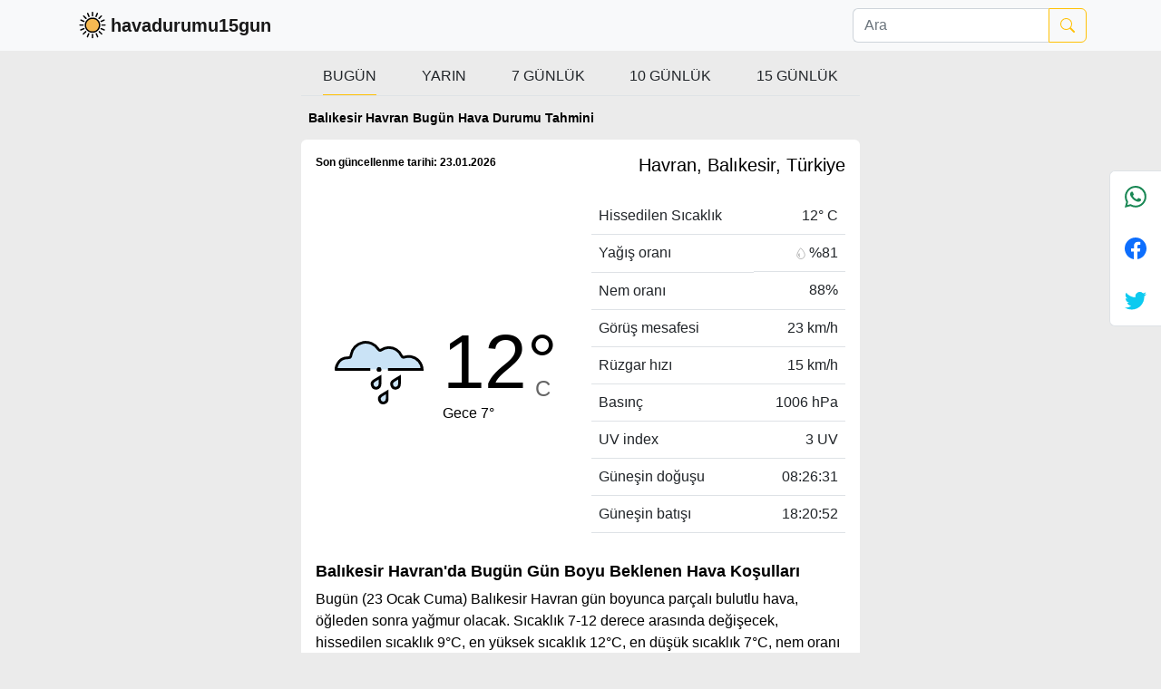

--- FILE ---
content_type: text/html; charset=UTF-8
request_url: https://havadurumu15gun.com/bugun-hava-durumu/balikesir-havran-bugun-hava-durumu
body_size: 9181
content:
<!doctype html>
<html xmlns="http://www.w3.org/1999/xhtml" lang="tr">

<head>
    <meta charset="UTF-8">
<meta http-equiv="X-UA-Compatible" content="IE=edge">
<meta name="viewport" content="width=device-width, initial-scale=1.0">
<meta name="description" content="Bugün (23 Ocak Cuma) Balıkesir Havran gün boyunca parçalı bulutlu hava, öğleden sonra yağmur olacak. Sıcaklık 7-12 derece arasında değişecek,..." />
<meta name="robots" content="max-snippet:-1, max-image-preview:large, max-video-preview:-1" />
<meta name="keywords" content="hava durumu, hava durumu 10 günlük, hava durumu 15 günlük, hava durumu 7 günlük" />
<meta name="yandex-verification" content="a3055882c1d14427" />
<meta name="theme-color" content="#f6b852">
<title>Balıkesir Havran bugün hava durumu - havadurumu15gun</title>

<meta property="og:type" content="website">
<meta property="og:title" content="Balıkesir Havran bugün hava durumu - havadurumu15gun">
<meta property="og:description" content="Bugün (23 Ocak Cuma) Balıkesir Havran gün boyunca parçalı bulutlu hava, öğleden sonra yağmur olacak. Sıcaklık 7-12 derece arasında değişecek,...">
<meta property="site_name" content="havadurumu15gun">
<meta property="og:url" content="https://havadurumu15gun.com/bugun-hava-durumu/balikesir-havran-bugun-hava-durumu">
<meta property="og:image" content="https://havadurumu15gun.com/images/bugun-hava-durumu/balikesir-havran-bugun-hava-durumu.jpg">
<meta property="og:image:url" content="https://havadurumu15gun.com/images/bugun-hava-durumu/balikesir-havran-bugun-hava-durumu.jpg">
<meta property="og:image:secure_url" content="https://havadurumu15gun.com/images/bugun-hava-durumu/balikesir-havran-bugun-hava-durumu.jpg">

<meta name="twitter:image" content="https://havadurumu15gun.com/images/bugun-hava-durumu/balikesir-havran-bugun-hava-durumu.jpg">
<meta name="twitter:card" content="summary">
<meta name="twitter:text:title" content="Balıkesir Havran bugün hava durumu - havadurumu15gun">
<meta name="twitter:title" content="Balıkesir Havran bugün hava durumu - havadurumu15gun">
<meta name="twitter:description" content="Bugün (23 Ocak Cuma) Balıkesir Havran gün boyunca parçalı bulutlu hava, öğleden sonra yağmur olacak. Sıcaklık 7-12 derece arasında değişecek,...">
<meta name="twitter:image:src" content="https://havadurumu15gun.com/images/bugun-hava-durumu/balikesir-havran-bugun-hava-durumu.jpg">
<meta name="twitter:site" content="havadurumu15gun.com">

<meta name="google-adsense-account" content="ca-pub-1370866852464259">

    <meta name="geo.region" content="TR" />
    <meta name="geo.placename" content="Havran, Balıkesir, Türkiye" />
    <meta name="geo.position" content="39.5555;27.0972" />
    <meta name="ICBM" content="39.5555, 27.0972" />

    <meta property="og:latitude" content="39.5555" />
    <meta property="og:longitude" content="27.0972" />
    <meta property="og:street-address" content="Havran, Balıkesir, Türkiye" />
    <meta property="og:locality" content="Havran, Balıkesir, Türkiye" />
    <meta property="og:region" content="TR" />
    <meta property="og:country-name" content="Türkiye" />

<link rel="canonical" href="https://havadurumu15gun.com/bugun-hava-durumu/balikesir-havran-bugun-hava-durumu" />
<link rel="manifest" href="/manifest.json">
<link rel="apple-touch-icon" href="/assets/img/havadurumu15gun-logo-64x64.png">
<link rel="icon" type="image/png" sizes="192x192" href="/assets/img/havadurumu15gun-logo-192x192.png" />
<link rel="icon" type="image/png" sizes="96x96" href="/assets/img/havadurumu15gun-logo-96x96.png" />
<link rel="alternate" type="application/rss+xml" href="https://havadurumu15gun.com/rss/bugun.xml" />
<link rel="alternate" type="application/rss+xml" href="https://havadurumu15gun.com/rss/bugunilce.xml" />
<link rel="alternate" type="application/rss+xml" href="https://havadurumu15gun.com/rss/yarin.xml" />
<link rel="alternate" type="application/rss+xml" href="https://havadurumu15gun.com/rss/yarinilce.xml" />

    <script type="application/ld+json">
        {
            "@context": "https://schema.org",
            "@type": "Place",
            "address": {
                "@type": "PostalAddress",
                "addressLocality": "Havran, Balıkesir, Türkiye",
                "addressRegion": "TR",
                "postalCode": ""
            },
            "geo": {
                "@type": "GeoCoordinates",
                "latitude": "39.5555",
                "longitude": "27.0972",
                "addressCountry": "TR",
                "postalCode": ""
            },
            "name": "Havran, Balıkesir, Türkiye"
        }
    </script>
    <script async src="https://pagead2.googlesyndication.com/pagead/js/adsbygoogle.js?client=ca-pub-1370866852464259" crossorigin="anonymous"></script>
    <link rel="stylesheet" href="/assets/dist/css/main.min.css">
    <link rel="amphtml" href="https://havadurumu15gun.com/bugun-hava-durumu/balikesir-havran-bugun-hava-durumu?amp=true">

    <script type="application/ld+json">
    {
        "@context": "http://schema.org",
        "@type": "BreadcrumbList",
        "name": "Balıkesir Havran bugün hava durumu - havadurumu15gun",
        "itemListElement": [{
            "@type": "ListItem",
            "position": 1,
            "item": "https://havadurumu15gun.com/",
            "url": "https://havadurumu15gun.com/",
            "name": "Hava Durumu"
        }, {
            "@type": "ListItem",
            "position": 2,
            "item": "https://havadurumu15gun.com/bugun-hava-durumu/balikesir-havran-bugun-hava-durumu",
            "url": "https://havadurumu15gun.com/bugun-hava-durumu/balikesir-havran-bugun-hava-durumu",
            "description": "Bugün (23 Ocak Cuma) Balıkesir Havran gün boyunca parçalı bulutlu hava, öğleden sonra yağmur olacak. Sıcaklık 7-12 derece arasında değişecek, hissedilen sıcaklık 9°C, en yüksek sıcaklık 12°C, en düşük sıcaklık 7°C, nem oranı yaklaşık 88%, rüzgar hızı 15 km/h, basınç 1006 hPa, görüş mesafesi 23 km ve yağış oranı %81 olacak.",
            "name": "Balıkesir Havran bugün hava durumu - havadurumu15gun",
            "image": "https://havadurumu15gun.com/images/bugun-hava-durumu/balikesir-havran-bugun-hava-durumu.jpg"
        }]
    }
</script>
    
    <script type="application/ld+json">
        {
            "@context": "https://schema.org",
            "@type": "Article",
            "inLanguage": "tr-TR",
            "mainEntityOfPage": {
                "@type": "WebPage",
                "@id": "https://havadurumu15gun.com/bugun-hava-durumu/balikesir-havran-bugun-hava-durumu"
            },
            "headline": "Balıkesir Havran Bugün Hava Durumu Tahmini",
            "alternativeHeadline": "Balıkesir Havran Bugün Hava Durumu Tahmini",
            "image": {
                "@type": "ImageObject",
                "url": "https://havadurumu15gun.com/images/bugun-hava-durumu/balikesir-havran-bugun-hava-durumu.jpg"
            },
            "datePublished": "2026-01-23",
            "dateModified": "2026-01-23",
            "description": "Bugün (23 Ocak Cuma) Balıkesir Havran gün boyunca parçalı bulutlu hava, öğleden sonra yağmur olacak. Sıcaklık 7-12 derece arasında değişecek, hissedilen sıcaklık 9°C, en yüksek sıcaklık 12°C, en düşük sıcaklık 7°C, nem oranı yaklaşık 88%, rüzgar hızı 15 km/h, basınç 1006 hPa, görüş mesafesi 23 km ve yağış oranı %81 olacak.",
            "articleBody": "23 Ocak Cuma günü Balıkesir Havran'da hava durumu nasıl olacak diye merak edenler için güncel bilgileri paylaşıyoruz. Bu özel günde, gün boyunca parçalı bulutlu hava, öğleden sonra yağmur olması bekleniyor. Termometrelerin 12°C'ye kadar çıkacağı bir gün yaşayacak. Ancak hissedilen sıcaklık 9°C olarak ölçülecek. Sabahın ilk saatlerinde ise sıcaklığın 7°C'ye kadar düşmesi öngörülüyor. Balıkesir Havran'ın nem oranı yaklaşık olarak %88 seviyelerinde olacak. Rüzgar hızı ise 15 km/h olacak. Bu hafif esinti ile birlikte, şehirde basınç 1006 hPa seviyesinde olacak. Ayrıca, görüş mesafesi 23.1 km'ye kadar ulaşacak. Yağış ihtimaline gelirsek, gün içerisinde %80.6'lük bir yağış olasılığı söz konusu. Bulut örtüsünün %87.2 olması bekleniyor. Güneş radyasyonunun 36.9 değeri ve güneş enerjisinin 3.3 olması, UV indeksi değerinin 3 olduğunu göz önünde bulundurarak, güneş ışınlarının cildinize zarar verebileceğini unutmayın. Sabahın erken saatlerinde, tam olarak 08:26:31'ta güneşin doğuşunu izleyebilir ve akşam saat 18:20:52'da gün batımının eşsiz manzarasına şahit olabiliriz.",
            "author": {
                "@type": "Organization",
                "name": "Hava durumu 15 gün",
                "url": "https://havadurumu15gun.com"
            },
            "publisher": {
                "@type": "Organization",
                "name": "havadurumu15gun.com",
                "logo": {
                    "@type": "ImageObject",
                    "url": "https://havadurumu15gun.com/assets/img/havadurumu15gun-logo-192x192.png"
                }
            },
            "keywords": [
                "Balıkesir Havran Bugün Hava Durumu Tahmini",
                "Balıkesir Havran bugün hava durumu - havadurumu15gun"
            ]
        }
    </script>


    <script type="application/ld+json">
        {
            "@context": "https://schema.org",
            "@type": "NewsArticle",
            "inLanguage": "tr-TR",
            "articleSection": "hava durumu",
            "mainEntityOfPage": {
                "@type": "WebPage",
                "@id": "https://havadurumu15gun.com/bugun-hava-durumu/balikesir-havran-bugun-hava-durumu"
            },
            "headline": "Balıkesir Havran Bugün Hava Durumu Tahmini",
            "alternativeHeadline": "Balıkesir Havran Bugün Hava Durumu Tahmini",
            "keywords": [
                "Balıkesir Havran Bugün Hava Durumu Tahmini",
                "Balıkesir Havran bugün hava durumu - havadurumu15gun"
            ],
            "image": {
                "@type": "ImageObject",
                "url": "https://havadurumu15gun.com/images/bugun-hava-durumu/balikesir-havran-bugun-hava-durumu.jpg"
            },
            "datePublished": "2026-01-23",
            "dateModified": "2026-01-23",
            "description": "Bugün (23 Ocak Cuma) Balıkesir Havran gün boyunca parçalı bulutlu hava, öğleden sonra yağmur olacak. Sıcaklık 7-12 derece arasında değişecek, hissedilen sıcaklık 9°C, en yüksek sıcaklık 12°C, en düşük sıcaklık 7°C, nem oranı yaklaşık 88%, rüzgar hızı 15 km/h, basınç 1006 hPa, görüş mesafesi 23 km ve yağış oranı %81 olacak.",
            "articleBody": "23 Ocak Cuma günü Balıkesir Havran'da hava durumu nasıl olacak diye merak edenler için güncel bilgileri paylaşıyoruz. Bu özel günde, gün boyunca parçalı bulutlu hava, öğleden sonra yağmur olması bekleniyor. Termometrelerin 12°C'ye kadar çıkacağı bir gün yaşayacak. Ancak hissedilen sıcaklık 9°C olarak ölçülecek. Sabahın ilk saatlerinde ise sıcaklığın 7°C'ye kadar düşmesi öngörülüyor. Balıkesir Havran'ın nem oranı yaklaşık olarak %88 seviyelerinde olacak. Rüzgar hızı ise 15 km/h olacak. Bu hafif esinti ile birlikte, şehirde basınç 1006 hPa seviyesinde olacak. Ayrıca, görüş mesafesi 23.1 km'ye kadar ulaşacak. Yağış ihtimaline gelirsek, gün içerisinde %80.6'lük bir yağış olasılığı söz konusu. Bulut örtüsünün %87.2 olması bekleniyor. Güneş radyasyonunun 36.9 değeri ve güneş enerjisinin 3.3 olması, UV indeksi değerinin 3 olduğunu göz önünde bulundurarak, güneş ışınlarının cildinize zarar verebileceğini unutmayın. Sabahın erken saatlerinde, tam olarak 08:26:31'ta güneşin doğuşunu izleyebilir ve akşam saat 18:20:52'da gün batımının eşsiz manzarasına şahit olabiliriz.",
            "author": {
                "@type": "Organization",
                "name": "Hava durumu 15 gün",
                "url": "https://havadurumu15gun.com"
            },
            "publisher": {
                "@type": "Organization",
                "name": "havadurumu15gun.com",
                "logo": {
                    "@type": "ImageObject",
                    "url": "https://havadurumu15gun.com/assets/img/havadurumu15gun-logo-192x192.png"
                }
            }
        }
    </script>

    <script type="application/ld+json">
        {
            "@context": "https://schema.org",
            "@type": "Event",
            "name": "Balıkesir Havran bugün hava durumu - havadurumu15gun",
            "startDate": "2026-01-23",
            "endDate": "2026-01-23",
            "description": "Bugün (23 Ocak Cuma) Balıkesir Havran gün boyunca parçalı bulutlu hava, öğleden sonra yağmur olacak. Sıcaklık 7-12 derece arasında değişecek, hissedilen sıcaklık 9°C, en yüksek sıcaklık 12°C, en düşük sıcaklık 7°C, nem oranı yaklaşık 88%, rüzgar hızı 15 km/h, basınç 1006 hPa, görüş mesafesi 23 km ve yağış oranı %81 olacak.",
            "location": {
                "@type": "Place",
                "name": "Havran, Balıkesir, Türkiye",
                "address": {
                    "@type": "PostalAddress",
                    "addressLocality": "Havran, Balıkesir, Türkiye",
                    "addressCountry": "TR"
                },
                "geo": {
                    "@type": "GeoCoordinates",
                    "latitude": "39.5555",
                    "longitude": "27.0972"
                }
            },
            "image": "https://havadurumu15gun.com/images/bugun-hava-durumu/balikesir-havran-bugun-hava-durumu.jpg",
            "url": "https://havadurumu15gun.com/bugun-hava-durumu/balikesir-havran-bugun-hava-durumu"
        }
    </script>


    <!-- Google tag (gtag.js) -->
    <script async src="https://www.googletagmanager.com/gtag/js?id=G-HEPE5SJ66S"></script>
    <script>
        window.dataLayer = window.dataLayer || [];

        function gtag() {
            dataLayer.push(arguments);
        }
        gtag('js', new Date());

        gtag('config', 'G-HEPE5SJ66S');
    </script>


    <!--<script>
    if ('serviceWorker' in navigator) {
        window.addEventListener('load', () => {
            navigator.serviceWorker.register('/serviceworker.js')
                .then((reg) => console.log('Success: ', reg.scope))
                .catch((err) => console.log('Failure: ', err));
        })
    }
</script>-->
</head>

<body>
    <header class="navbar navbar-expand-lg navbar-light bg-light">
    <div class="container">
        <a hreflang="tr" title="havadurumu15gun" class="navbar-brand d-flex align-items-center fw-bold" href="/"><img width="40" height="30" src="/assets/img/favicon.svg" alt="havadurumu15gun-logo">havadurumu15gun</a>
        <button class="navbar-toggler" type="button" data-bs-toggle="collapse" data-bs-target="#navbarSupportedContent" aria-controls="navbarSupportedContent" aria-expanded="false" aria-label="Toggle navigation">
            <span class="navbar-toggler-icon"></span>
        </button>
                    <div class="collapse navbar-collapse" id="navbarSupportedContent">
                <ul class="navbar-nav me-auto mb-2 mb-lg-0">

                </ul>
                <form action="/searchpage" method="get" class="position-relative" role="search">
                    <div class="d-flex navbar-search-box">
                        <input autocomplete="off" name="query" type="text" onkeyup="return weatherBzr.searchInput(this, 'search-result-nav', '');" class="form-control" placeholder="Ara" aria-label="Ara">
                        <button title="search button" class="btn btn-outline-warning d-flex align-items-center" type="submit">
                            <svg xmlns="http://www.w3.org/2000/svg" width="16" height="16" fill="currentColor" class="bi bi-search" viewBox="0 0 16 16">
                                <path d="M11.742 10.344a6.5 6.5 0 1 0-1.397 1.398h-.001c.03.04.062.078.098.115l3.85 3.85a1 1 0 0 0 1.415-1.414l-3.85-3.85a1.007 1.007 0 0 0-.115-.1zM12 6.5a5.5 5.5 0 1 1-11 0 5.5 5.5 0 0 1 11 0z" />
                            </svg>
                        </button>
                    </div>
                    <div class="search-result-nav position-absolute w-100 bg-white rounded-top"></div>
                </form>
            </div>
            </div>
</header>    <div class="container-fluid">
        <div class="row justify-content-center mt-2">
            <div class="col-lg-6">
                
<div class="d-flex justify-content-between overflow-auto border-bottom mb-2 px-0 px-md-3 overflow-auto">
    <a title="Balıkesir Havran bugün hava durumu" hreflang="tr" href="/bugun-hava-durumu/balikesir-havran-bugun-hava-durumu" class="flex-shrink-0 flex-shrink-md-1 mx-2 py-2 text-center text-dark text-decoration-none text-uppercase border-bottom border-warning">Bugün</a>
    <a title="Balıkesir Havran yarınki hava durumu" hreflang="tr" href="/yarinki-hava-durumu/balikesir-havran-yarin-hava-durumu" class="flex-shrink-0 flex-shrink-md-1 mx-2 py-2 text-center text-dark text-decoration-none text-uppercase ">Yarın</a>
    <a title="Balıkesir Havran hava durumu 7 günlük" hreflang="tr" href="/hava-durumu-7-gunluk/balikesir-havran-hava-durumu-7-gunluk" class="flex-shrink-0 flex-shrink-md-1 mx-2 py-2 text-center text-dark text-decoration-none text-uppercase ">7 günlük</a>
    <a title="Balıkesir Havran hava durumu 10 günlük" hreflang="tr" href="/10-gunluk-hava-durumu/balikesir-havran-hava-durumu-10-gunluk" class="flex-shrink-0 flex-shrink-md-1 mx-2 py-2 text-center text-dark text-decoration-none text-uppercase ">10 günlük</a>
    <a title="Balıkesir Havran hava durumu 15 günlük" hreflang="tr" href="/hava-durumu-15-gunluk/balikesir-havran-hava-durumu-15-gunluk" class="flex-shrink-0 flex-shrink-md-1 mx-2 py-2 text-center text-dark text-decoration-none text-uppercase ">15 günlük</a>
</div><div class="p-2">
    <h1 class="f_14 fw-bold">Balıkesir Havran Bugün Hava Durumu Tahmini</h1>
</div>
<div class="bg-white p-3 rounded">
    <div class="row justify-content-between">
        <div class="col-lg-5 col-12 text-start">
            <p class="p-0 m-0 f_12 fw-bold">Son güncellenme tarihi: 23.01.2026</p>
        </div>
        <div class="col-lg-5 col-12 text-end">
            <h2 class="fs-5">Havran, Balıkesir, Türkiye</h2>
        </div>
    </div>
    <div class="row align-items-center">
        <div class="col-12 col-lg-6 my-3 my-0">
            <div class="d-flex justify-content-evenly align-items-center">
                <div>
                    <img width="98" height="98" loading="lazy" src="/assets/img/weathericons/rain.svg" alt="rain">
                </div>
                <div>
                    <div class="d-flex">
                        <span class="temp">12°</span>
                        <span class="after-temp mt-auto">C</span>
                    </div>
                    <div>
                        Gece 7°
                    </div>
                </div>
            </div>
        </div>
        <div class="col-12 col-lg-6 my-3 my-0">
            <table class="table fw-normal f_16">
                <tbody>
                    <tr>
                        <th class="fw-light">Hissedilen Sıcaklık</th>
                        <td class="fw-light text-end">12° C</td>
                    </tr>
                    <tr>
                        <th class="fw-light">Yağış oranı</th>
                        <td class="fw-light justify-content-end d-flex align-items-center"><img class="me-1" width="10" height="13" src="/assets/img/weathericons/precip.svg" alt="precip"> %81</td>
                    </tr>
                    <tr>
                        <th class="fw-light">Nem oranı</th>
                        <td class="fw-light text-end">88%</td>
                    </tr>
                    <tr>
                        <th class="fw-light">Görüş mesafesi</th>
                        <td class="fw-light text-end">23 km/h</td>
                    </tr>
                    <tr>
                        <th class="fw-light">Rüzgar hızı</th>
                        <td class="fw-light text-end">15 km/h</td>
                    </tr>
                    <tr>
                        <th class="fw-light">Basınç</th>
                        <td class="fw-light text-end">1006 hPa</td>
                    </tr>
                    <tr>
                        <th class="fw-light">UV index</th>
                        <td class="fw-light text-end">3 UV</td>
                    </tr>
                    <tr>
                        <th class="fw-light">Güneşin doğuşu</th>
                        <td class="fw-light text-end">08:26:31</td>
                    </tr>
                    <tr>
                        <th class="fw-light">Güneşin batışı</th>
                        <td class="fw-light text-end">18:20:52</td>
                    </tr>
                </tbody>
            </table>
        </div>
    </div>
    <div>
        <h2 class="f_18 fw-bold">Balıkesir Havran'da Bugün Gün Boyu Beklenen Hava Koşulları</h2>
        <p>
            Bugün (23 Ocak Cuma) Balıkesir Havran gün boyunca parçalı bulutlu hava, öğleden sonra yağmur olacak. Sıcaklık 7-12 derece arasında değişecek, hissedilen sıcaklık 9°C, en yüksek sıcaklık 12°C, en düşük sıcaklık 7°C, nem oranı yaklaşık 88%, rüzgar hızı 15 km/h, basınç 1006 hPa, görüş mesafesi 23 km ve yağış oranı %81 olacak.        </p>
        <h2 class="f_18 fw-bold">Balıkesir Havran'da Bugün Sıcaklık, Nem ve Rüzgar Bilgisi</h2>

        <p><b>Sıcaklık:</b> Bugün Balıkesir Havran'da sıcaklık değerleri 7°C ile 12°C arasında değişecek. Gün içerisinde en yüksek sıcaklık 12°C'ye ulaşırken, en düşük sıcaklık ise 7°C olarak ölçülecek. Ancak, nemin etkisiyle hissedilen sıcaklık 9°C civarında olacak. Bu, nemin sıcaklık hissini etkileyen önemli bir faktör olduğunu göstermektedir.</p><p><b>Nem:</b> Balıkesir Havran'da nem oranı yaklaşık olarak %88.4 seviyelerinde olacak. Bu değer, hava sıcaklığının yanı sıra, nemin de sıcaklık hissini etkilediğini göstermektedir. Nem oranının yüksek olması, sıcaklık hissinin daha yüksek olmasına neden olurken, nem oranının düşük olması, sıcaklık hissinin daha düşük olmasına neden olur.</p><p><b>Rüzgar:</b> Balıkesir Havran'da rüzgar hızı 14.7 km/sa olarak ölçülecek. Rüzgar hızı, hava sıcaklığını etkileyen önemli bir faktördür. Rüzgar hızı arttıkça, hava sıcaklığı hissedilen sıcaklığı da artar. Rüzgar hızı azaldıkça, hava sıcaklığı hissedilen sıcaklığı da azalır.</p>
        <h2 class="f_18 fw-bold">Balıkesir Havran'da Bugün Yağış Olasılığı ve Görüş Mesafesi</h2>

        <p><b>Yağış:</b> Balıkesir Havran'da yağış oranı %81 olacak. Yağış oranı, yağışın şiddetini ve miktarını belirleyen önemli bir faktördür. Yağış oranı arttıkça, yağış miktarı da artar. Yağış oranı azaldıkça, yağış miktarı da azalır.</p><p><b>Görüş Mesafesi:</b> Balıkesir Havran'da görüş mesafesi 23.1 km olacak. Yağışın etkisiyle bu değer zaman zaman azalabilir.</p>
        <h2 class="f_18 fw-bold">Balıkesir Havran'da Bugün Hissedilen Sıcaklık ve Diğer Önemli Bilgiler</h2>

        <p>
            23 Ocak Cuma günü Balıkesir Havran'da hava durumu nasıl olacak diye merak edenler için güncel bilgileri paylaşıyoruz. Bu özel günde, gün boyunca parçalı bulutlu hava, öğleden sonra yağmur olması bekleniyor. Termometrelerin 12°C'ye kadar çıkacağı bir gün yaşayacak. Ancak hissedilen sıcaklık 9°C olarak ölçülecek. Sabahın ilk saatlerinde ise sıcaklığın 7°C'ye kadar düşmesi öngörülüyor. Balıkesir Havran'ın nem oranı yaklaşık olarak %88 seviyelerinde olacak. Rüzgar hızı ise 15 km/h olacak. Bu hafif esinti ile birlikte, şehirde basınç 1006 hPa seviyesinde olacak. Ayrıca, görüş mesafesi 23.1 km'ye kadar ulaşacak. Yağış ihtimaline gelirsek, gün içerisinde %80.6'lük bir yağış olasılığı söz konusu. Bulut örtüsünün %87.2 olması bekleniyor. Güneş radyasyonunun 36.9 değeri ve güneş enerjisinin 3.3 olması, UV indeksi değerinin 3 olduğunu göz önünde bulundurarak, güneş ışınlarının cildinize zarar verebileceğini unutmayın. Sabahın erken saatlerinde, tam olarak 08:26:31'ta güneşin doğuşunu izleyebilir ve akşam saat 18:20:52'da gün batımının eşsiz manzarasına şahit olabiliriz.            Balıkesir havran bugün hava durumu tahmini bu şekildedir.
        </p>

        <div class="d-flex justify-content-center">
            <img class="img-fluid" width="1200" height="1200" src="https://havadurumu15gun.com/images/bugun-hava-durumu/balikesir-havran-bugun-hava-durumu.jpg" loading="lazy" title="Balıkesir Havran Bugün Hava Durumu Tahmini" alt="Balıkesir Havran Bugün Hava Durumu Tahmini">
        </div>
    </div>
</div>
<div class="my-3 p-3 bg-white desc-overflow-y">
    <p class="f_13">
        <div><h2>Balıkesir Havran bugün hava durumu</h2>
    <p><strong>Balıkesir Havran bugün hava durumu nasıl olacak?</strong> <strong>Balıkesir Havran bugün hava durumu </strong> , yağış durumu ve sıcaklık dereceleri hakkında ayrıntılı tahminleri öğrenmek için sitemizden yararlanabilirsiniz.</p>
    <p>Sitemize gelen ziyaretçilerin en fazla şu sorulara yanıt aradıkları tespit edilmiştir: Balıkesir Havran bugün hava durumu <strong>hava durumu Balıkesir Havran</strong>, bugün hava durumu nasıl, meteoroloji Balıkesir Havran</p> 
    <p><strong>Balıkesir Havran hava durumu tahminlerini</strong> en iyi yapan site; hava durumu 15 günlük sitesidir. <strong>Hava durumu</strong> tahminlerini haftalık, aylık ve saatlik hava durumu olarak ziyaretçilerine aktarıyor. Hava durumu 7 günlük, hava durumu 10 günlük hava durumu 15 güne kadar uzatılmış hava tahminleri ile tahminlerinin yanında daha fazla ayrıntının yer aldığı saatlik hava durumu tahminlerini bulabilirsiniz. Bu sitede yer alan geniş tahmin süreleri, kolay ve anlaşılır görseller ile ziyaretçilerine kaliteli hizmet sunuyor. Ayrıca sitede güncel Türkiye uydu radar görüntüleri ile bulutların hareket yönü, yağış ve fırtına takibi yapılabilmektedir.</p>
    <p>Hızlı güncellenen <strong>Balıkesir Havran hava durumu</strong> sayfasından her 10 dakikada arayla anlık hava tahminleri ile yağış oranı, nem oranı, hava sıcaklık dereceleri, hissedilen hava sıcaklığı, hava basıncı, rüzgar hızı ve yönü, görüş mesafesi gibi değerlere de ulaşabilirsiniz. Sitenin üst kısmında yer alan hava uyarı ikonu ve uyarı mesajı ile şiddetli hava koşulları hakkında ziyaretçiler bilgilendirilmektedir.</p>
    <p><strong>Balıkesir Havran hava durumunu</strong> öğrenme ihtiyacı olduğu zaman, en güvenilir kaynak olan Hava Durumu sayfasını ziyaret etmenizi öneriyoruz. Saatlik, günlük ve aylık hava durumu gibi farklı zaman aralıklarında hava durumuna bakabilirsiniz. Ancak sayfadaki hava tahmin sürelerinden en isabetli sonuçları haftalık yani 7 günlük olduğunu belirtmek daha doğru olur. Diğer uzun süreli hava tahminleri sık sık değişerek yaklaşan günlerde kesinleşmektedir. </p></div>    </p>
</div>
    <div class="bg-white p-2">
        <div class="p-2">
            <p>Diğer İlçeler</p>
        </div>
        <nav>
            <ul class="row list-unstyled">
                                    <li class="col-4 mt-2 text-dark text-decoration-none">
                        <a hreflang="tr" title="Balıkesir Altıeylül bugün hava durumu" href="/bugun-hava-durumu/balikesir-altieylul-bugun-hava-durumu" class="text-decoration-none text-dark p-2 border f_12 p-0 m-0 fw-300 d-block">
                            Altıeylül Hava Durumu
                        </a>
                    </li>
                                    <li class="col-4 mt-2 text-dark text-decoration-none">
                        <a hreflang="tr" title="Balıkesir Altınoluk bugün hava durumu" href="/bugun-hava-durumu/balikesir-altinoluk-bugun-hava-durumu" class="text-decoration-none text-dark p-2 border f_12 p-0 m-0 fw-300 d-block">
                            Altınoluk Hava Durumu
                        </a>
                    </li>
                                    <li class="col-4 mt-2 text-dark text-decoration-none">
                        <a hreflang="tr" title="Balıkesir Ayvalık bugün hava durumu" href="/bugun-hava-durumu/balikesir-ayvalik-bugun-hava-durumu" class="text-decoration-none text-dark p-2 border f_12 p-0 m-0 fw-300 d-block">
                            Ayvalık Hava Durumu
                        </a>
                    </li>
                                    <li class="col-4 mt-2 text-dark text-decoration-none">
                        <a hreflang="tr" title="Balıkesir Balya bugün hava durumu" href="/bugun-hava-durumu/balikesir-balya-bugun-hava-durumu" class="text-decoration-none text-dark p-2 border f_12 p-0 m-0 fw-300 d-block">
                            Balya Hava Durumu
                        </a>
                    </li>
                                    <li class="col-4 mt-2 text-dark text-decoration-none">
                        <a hreflang="tr" title="Balıkesir Bandırma bugün hava durumu" href="/bugun-hava-durumu/balikesir-bandirma-bugun-hava-durumu" class="text-decoration-none text-dark p-2 border f_12 p-0 m-0 fw-300 d-block">
                            Bandırma Hava Durumu
                        </a>
                    </li>
                                    <li class="col-4 mt-2 text-dark text-decoration-none">
                        <a hreflang="tr" title="Balıkesir Bigadiç bugün hava durumu" href="/bugun-hava-durumu/balikesir-bigadic-bugun-hava-durumu" class="text-decoration-none text-dark p-2 border f_12 p-0 m-0 fw-300 d-block">
                            Bigadiç Hava Durumu
                        </a>
                    </li>
                                    <li class="col-4 mt-2 text-dark text-decoration-none">
                        <a hreflang="tr" title="Balıkesir Burhaniye bugün hava durumu" href="/bugun-hava-durumu/balikesir-burhaniye-bugun-hava-durumu" class="text-decoration-none text-dark p-2 border f_12 p-0 m-0 fw-300 d-block">
                            Burhaniye Hava Durumu
                        </a>
                    </li>
                                    <li class="col-4 mt-2 text-dark text-decoration-none">
                        <a hreflang="tr" title="Balıkesir Dursunbey bugün hava durumu" href="/bugun-hava-durumu/balikesir-dursunbey-bugun-hava-durumu" class="text-decoration-none text-dark p-2 border f_12 p-0 m-0 fw-300 d-block">
                            Dursunbey Hava Durumu
                        </a>
                    </li>
                                    <li class="col-4 mt-2 text-dark text-decoration-none">
                        <a hreflang="tr" title="Balıkesir Edremit bugün hava durumu" href="/bugun-hava-durumu/balikesir-edremit-bugun-hava-durumu" class="text-decoration-none text-dark p-2 border f_12 p-0 m-0 fw-300 d-block">
                            Edremit Hava Durumu
                        </a>
                    </li>
                                    <li class="col-4 mt-2 text-dark text-decoration-none">
                        <a hreflang="tr" title="Balıkesir Erdek bugün hava durumu" href="/bugun-hava-durumu/balikesir-erdek-bugun-hava-durumu" class="text-decoration-none text-dark p-2 border f_12 p-0 m-0 fw-300 d-block">
                            Erdek Hava Durumu
                        </a>
                    </li>
                                    <li class="col-4 mt-2 text-dark text-decoration-none">
                        <a hreflang="tr" title="Balıkesir Gömeç bugün hava durumu" href="/bugun-hava-durumu/balikesir-gomec-bugun-hava-durumu" class="text-decoration-none text-dark p-2 border f_12 p-0 m-0 fw-300 d-block">
                            Gömeç Hava Durumu
                        </a>
                    </li>
                                    <li class="col-4 mt-2 text-dark text-decoration-none">
                        <a hreflang="tr" title="Balıkesir Gönen bugün hava durumu" href="/bugun-hava-durumu/balikesir-gonen-bugun-hava-durumu" class="text-decoration-none text-dark p-2 border f_12 p-0 m-0 fw-300 d-block">
                            Gönen Hava Durumu
                        </a>
                    </li>
                                    <li class="col-4 mt-2 text-dark text-decoration-none">
                        <a hreflang="tr" title="Balıkesir Havran bugün hava durumu" href="/bugun-hava-durumu/balikesir-havran-bugun-hava-durumu" class="text-decoration-none text-dark p-2 border f_12 p-0 m-0 fw-300 d-block">
                            Havran Hava Durumu
                        </a>
                    </li>
                                    <li class="col-4 mt-2 text-dark text-decoration-none">
                        <a hreflang="tr" title="Balıkesir Kepsut bugün hava durumu" href="/bugun-hava-durumu/balikesir-kepsut-bugun-hava-durumu" class="text-decoration-none text-dark p-2 border f_12 p-0 m-0 fw-300 d-block">
                            Kepsut Hava Durumu
                        </a>
                    </li>
                                    <li class="col-4 mt-2 text-dark text-decoration-none">
                        <a hreflang="tr" title="Balıkesir Manyas bugün hava durumu" href="/bugun-hava-durumu/balikesir-manyas-bugun-hava-durumu" class="text-decoration-none text-dark p-2 border f_12 p-0 m-0 fw-300 d-block">
                            Manyas Hava Durumu
                        </a>
                    </li>
                                    <li class="col-4 mt-2 text-dark text-decoration-none">
                        <a hreflang="tr" title="Balıkesir Marmara bugün hava durumu" href="/bugun-hava-durumu/balikesir-marmara-bugun-hava-durumu" class="text-decoration-none text-dark p-2 border f_12 p-0 m-0 fw-300 d-block">
                            Marmara Hava Durumu
                        </a>
                    </li>
                                    <li class="col-4 mt-2 text-dark text-decoration-none">
                        <a hreflang="tr" title="Balıkesir Savaştepe bugün hava durumu" href="/bugun-hava-durumu/balikesir-savastepe-bugun-hava-durumu" class="text-decoration-none text-dark p-2 border f_12 p-0 m-0 fw-300 d-block">
                            Savaştepe Hava Durumu
                        </a>
                    </li>
                                    <li class="col-4 mt-2 text-dark text-decoration-none">
                        <a hreflang="tr" title="Balıkesir Susurluk bugün hava durumu" href="/bugun-hava-durumu/balikesir-susurluk-bugun-hava-durumu" class="text-decoration-none text-dark p-2 border f_12 p-0 m-0 fw-300 d-block">
                            Susurluk Hava Durumu
                        </a>
                    </li>
                                    <li class="col-4 mt-2 text-dark text-decoration-none">
                        <a hreflang="tr" title="Balıkesir Sındırgı bugün hava durumu" href="/bugun-hava-durumu/balikesir-sindirgi-bugun-hava-durumu" class="text-decoration-none text-dark p-2 border f_12 p-0 m-0 fw-300 d-block">
                            Sındırgı Hava Durumu
                        </a>
                    </li>
                                    <li class="col-4 mt-2 text-dark text-decoration-none">
                        <a hreflang="tr" title="Balıkesir İvrindi bugün hava durumu" href="/bugun-hava-durumu/balikesir-ivrindi-bugun-hava-durumu" class="text-decoration-none text-dark p-2 border f_12 p-0 m-0 fw-300 d-block">
                            İvrindi Hava Durumu
                        </a>
                    </li>
                            </ul>
        </nav>
    </div>


            </div>
        </div>
    </div>

    
<div class="position-fixed end-0 bottom-50" style="z-index: 10;">
    <div class="d-flex flex-column border-start border-bottom border-top bg-white rounded-start">
        <div>
            <a target="_blank" href="https://api.whatsapp.com/send?text=https://havadurumu15gun.com/bugun-hava-durumu/balikesir-havran-bugun-hava-durumu" class="text-success p-md-3 p-2 d-block" title="share whatsapp">
                <svg xmlns="http://www.w3.org/2000/svg" width="24" height="24" fill="currentColor" class="bi bi-whatsapp" viewBox="0 0 16 16">
                    <path d="M13.601 2.326A7.854 7.854 0 0 0 7.994 0C3.627 0 .068 3.558.064 7.926c0 1.399.366 2.76 1.057 3.965L0 16l4.204-1.102a7.933 7.933 0 0 0 3.79.965h.004c4.368 0 7.926-3.558 7.93-7.93A7.898 7.898 0 0 0 13.6 2.326zM7.994 14.521a6.573 6.573 0 0 1-3.356-.92l-.24-.144-2.494.654.666-2.433-.156-.251a6.56 6.56 0 0 1-1.007-3.505c0-3.626 2.957-6.584 6.591-6.584a6.56 6.56 0 0 1 4.66 1.931 6.557 6.557 0 0 1 1.928 4.66c-.004 3.639-2.961 6.592-6.592 6.592zm3.615-4.934c-.197-.099-1.17-.578-1.353-.646-.182-.065-.315-.099-.445.099-.133.197-.513.646-.627.775-.114.133-.232.148-.43.05-.197-.1-.836-.308-1.592-.985-.59-.525-.985-1.175-1.103-1.372-.114-.198-.011-.304.088-.403.087-.088.197-.232.296-.346.1-.114.133-.198.198-.33.065-.134.034-.248-.015-.347-.05-.099-.445-1.076-.612-1.47-.16-.389-.323-.335-.445-.34-.114-.007-.247-.007-.38-.007a.729.729 0 0 0-.529.247c-.182.198-.691.677-.691 1.654 0 .977.71 1.916.81 2.049.098.133 1.394 2.132 3.383 2.992.47.205.84.326 1.129.418.475.152.904.129 1.246.08.38-.058 1.171-.48 1.338-.943.164-.464.164-.86.114-.943-.049-.084-.182-.133-.38-.232z"/>
                </svg>
            </a>
        </div>
        <div>
            <a target="_blank" href="https://www.facebook.com/sharer/sharer.php?u=https://havadurumu15gun.com/bugun-hava-durumu/balikesir-havran-bugun-hava-durumu" class="text-primary p-md-3 p-2 d-block" title="share facebook">
                <svg xmlns="http://www.w3.org/2000/svg" width="24" height="24" fill="currentColor" class="bi bi-facebook" viewBox="0 0 16 16">
                    <path d="M16 8.049c0-4.446-3.582-8.05-8-8.05C3.58 0-.002 3.603-.002 8.05c0 4.017 2.926 7.347 6.75 7.951v-5.625h-2.03V8.05H6.75V6.275c0-2.017 1.195-3.131 3.022-3.131.876 0 1.791.157 1.791.157v1.98h-1.009c-.993 0-1.303.621-1.303 1.258v1.51h2.218l-.354 2.326H9.25V16c3.824-.604 6.75-3.934 6.75-7.951z"/>
                </svg>
            </a>
        </div>
        <div>
            <a target="_blank" href="https://twitter.com/intent/tweet?url=https://havadurumu15gun.com/bugun-hava-durumu/balikesir-havran-bugun-hava-durumu" class="text-info p-md-3 p-2 d-block" title="share twitter">
                <svg xmlns="http://www.w3.org/2000/svg" width="24" height="24" fill="currentColor" class="bi bi-twitter" viewBox="0 0 16 16">
                    <path d="M5.026 15c6.038 0 9.341-5.003 9.341-9.334 0-.14 0-.282-.006-.422A6.685 6.685 0 0 0 16 3.542a6.658 6.658 0 0 1-1.889.518 3.301 3.301 0 0 0 1.447-1.817 6.533 6.533 0 0 1-2.087.793A3.286 3.286 0 0 0 7.875 6.03a9.325 9.325 0 0 1-6.767-3.429 3.289 3.289 0 0 0 1.018 4.382A3.323 3.323 0 0 1 .64 6.575v.045a3.288 3.288 0 0 0 2.632 3.218 3.203 3.203 0 0 1-.865.115 3.23 3.23 0 0 1-.614-.057 3.283 3.283 0 0 0 3.067 2.277A6.588 6.588 0 0 1 .78 13.58a6.32 6.32 0 0 1-.78-.045A9.344 9.344 0 0 0 5.026 15z"/>
                </svg>
            </a>
        </div>
    </div>
</div>    <!-- Footer -->
<footer class="text-center text-lg-start bzr-border bg-light text-muted mt-5 footer">
    <!-- Section: Social media -->
    <section class="d-flex justify-content-center justify-content-lg-end p-4 border-bottom">
        <!-- Left -->
        <div class="me-5 d-none d-lg-block">
            <span class="text-body">Bizi sosyal medyadan takip edin:</span>
        </div>
        <!-- Left -->

        <!-- Right -->
        <div>
            <a href="https://www.facebook.com/havadurumu15guncom" title="Facebook" class="text-decoration-none me-4 text-body" target="_blank" rel="noreferrer noopener nofollow">
                Facebook
            </a>
            <a href="https://twitter.com/havadurumu15gu1" title="Twitter" class="text-decoration-none me-4 text-body" target="_blank" rel="noreferrer noopener nofollow">
                Twitter
            </a>
            <a href="https://www.instagram.com/havadurumu15guncom/" title="Instagram" target="_blank" rel="noreferrer noopener nofollow" class="text-decoration-none me-4 text-body">
                İnstagram
            </a>
        </div>
        <!-- Right -->
    </section>
    <!-- Section: Social media -->

    <!-- Section: Links  -->
    <section class="">
        <div class="container text-center text-md-start mt-5">
            <div class="row">
                <div class="col-md-3">
                    <div class="text-uppercase f_22 text-body">havadurumu15gun</div>
                    <p class="text-body">
                        Hava Durumu 15 Günlük, 15 günlük hava durumu, 10 günlük hava durumu, 7 günlük hava durumu, bugunkü hava durumu, yarinki hava durumu
                    </p>
                    <img loading="lazy" title="havadurumu15gun.com logo" width="50" height="50" src="/assets/img/favicon.svg" alt="havadurumu15gun.com logo">
                </div>
                <div class="col-md-9">
                    <div class="row mt-3">
                        <!-- Grid column -->
                        <div class="col-md-3 mx-auto mb-4">
                            <p class="text-body fw-bold">
                                hava durumu 15 gunluk
                            </p>
                            <ul class="list-unstyled mb-0 text-start">
                                <li>
                                    <a title="İstanbul hava durumu 15 günlük" class="text-body text-decoration-none f_12" href="https://havadurumu15gun.com/hava-durumu-15-gunluk/istanbul-hava-durumu-15-gunluk">İstanbul hava durumu 15 günlük</a>
                                </li>
                                <li>
                                    <a title="Ankara hava durumu 15 günlük" class="text-body text-decoration-none f_12" href="https://havadurumu15gun.com/hava-durumu-15-gunluk/ankara-hava-durumu-15-gunluk">Ankara hava durumu 15 günlük</a>
                                </li>
                                <li>
                                    <a title="İzmir hava durumu 15 günlük" class="text-body text-decoration-none f_12" href="https://havadurumu15gun.com/hava-durumu-15-gunluk/izmir-hava-durumu-15-gunluk">İzmir hava durumu 15 günlük</a>
                                </li>
                                <li>
                                    <a title="Bursa hava durumu 15 günlük" class="text-body text-decoration-none f_12" href="https://havadurumu15gun.com/hava-durumu-15-gunluk/bursa-hava-durumu-15-gunluk">Bursa hava durumu 15 günlük</a>
                                </li>
                                <li>
                                    <a title="Antalya hava durumu 15 günlük" class="text-body text-decoration-none f_12" href="https://havadurumu15gun.com/hava-durumu-15-gunluk/antalya-hava-durumu-15-gunluk">Antalya hava durumu 15 günlük</a>
                                </li>
                                <li>
                                    <a title="Konya hava durumu 15 günlük" class="text-body text-decoration-none f_12" href="https://havadurumu15gun.com/hava-durumu-15-gunluk/konya-hava-durumu-15-gunluk">Konya hava durumu 15 günlük</a>
                                </li>
                                <li>
                                    <a title="Adana hava durumu 15 günlük" class="text-body text-decoration-none f_12" href="https://havadurumu15gun.com/hava-durumu-15-gunluk/adana-hava-durumu-15-gunluk">Adana hava durumu 15 günlük</a>
                                </li>
                                <li>
                                    <a title="Şanlıurfa hava durumu 15 günlük" class="text-body text-decoration-none f_12" href="https://havadurumu15gun.com/hava-durumu-15-gunluk/sanliurfa-hava-durumu-15-gunluk">Şanlıurfa hava durumu 15 günlük</a>
                                </li>
                                <li>
                                    <a title="Gaziantep hava durumu 15 günlük" class="text-body text-decoration-none f_12" href="https://havadurumu15gun.com/hava-durumu-15-gunluk/gaziantep-hava-durumu-15-gunluk">Gaziantep hava durumu 15 günlük</a>
                                </li>
                                <li>
                                    <a title="Kocaeli hava durumu 15 günlük" class="text-body text-decoration-none f_12" href="https://havadurumu15gun.com/hava-durumu-15-gunluk/kocaeli-hava-durumu-15-gunluk">Kocaeli hava durumu 15 günlük</a>
                                </li>
                            </ul>
                        </div>
                        <!-- Grid column -->

                        <!-- Grid column -->
                        <div class="col-md-3 mx-auto mb-4">
                            <p class="text-body fw-bold">
                                hava durumu 10 gunluk
                            </p>
                            <ul class="list-unstyled mb-0 text-start list-unstyled">
                                <li>
                                    <a title="İstanbul hava durumu 10 günlük" class="text-body text-decoration-none f_12" href="https://havadurumu15gun.com/10-gunluk-hava-durumu/istanbul-hava-durumu-10-gunluk">İstanbul hava durumu 10 günlük</a>
                                </li>
                                <li>
                                    <a title="Ankara hava durumu 10 günlük" class="text-body text-decoration-none f_12" href="https://havadurumu15gun.com/10-gunluk-hava-durumu/ankara-hava-durumu-10-gunluk">Ankara hava durumu 10 günlük</a>
                                </li>
                                <li>
                                    <a title="İzmir hava durumu 10 günlük" class="text-body text-decoration-none f_12" href="https://havadurumu15gun.com/10-gunluk-hava-durumu/izmir-hava-durumu-10-gunluk">İzmir hava durumu 10 günlük</a>
                                </li>
                                <li>
                                    <a title="Bursa hava durumu 10 günlük" class="text-body text-decoration-none f_12" href="https://havadurumu15gun.com/10-gunluk-hava-durumu/bursa-hava-durumu-10-gunluk">Bursa hava durumu 10 günlük</a>
                                </li>
                                <li>
                                    <a title="Antalya hava durumu 10 günlük" class="text-body text-decoration-none f_12" href="https://havadurumu15gun.com/10-gunluk-hava-durumu/antalya-hava-durumu-10-gunluk">Antalya hava durumu 10 günlük</a>
                                </li>
                                <li>
                                    <a title="Konya hava durumu 10 günlük" class="text-body text-decoration-none f_12" href="https://havadurumu15gun.com/10-gunluk-hava-durumu/konya-hava-durumu-10-gunluk">Konya hava durumu 10 günlük</a>
                                </li>
                                <li>
                                    <a title="Adana hava durumu 10 günlük" class="text-body text-decoration-none f_12" href="https://havadurumu15gun.com/10-gunluk-hava-durumu/adana-hava-durumu-10-gunluk">Adana hava durumu 10 günlük</a>
                                </li>
                                <li>
                                    <a title="Şanlıurfa hava durumu 10 günlük" class="text-body text-decoration-none f_12" href="https://havadurumu15gun.com/10-gunluk-hava-durumu/sanliurfa-hava-durumu-10-gunluk">Şanlıurfa hava durumu 10 günlük</a>
                                </li>
                                <li>
                                    <a title="Gaziantep hava durumu 10 günlük" class="text-body text-decoration-none f_12" href="https://havadurumu15gun.com/10-gunluk-hava-durumu/gaziantep-hava-durumu-10-gunluk">Gaziantep hava durumu 10 günlük</a>
                                </li>
                                <li>
                                    <a title="Kocaeli hava durumu 10 günlük" class="text-body text-decoration-none f_12" href="https://havadurumu15gun.com/10-gunluk-hava-durumu/kocaeli-hava-durumu-10-gunluk">Kocaeli hava durumu 10 günlük</a>
                                </li>
                            </ul>
                        </div>
                        <!-- Grid column -->

                        <!-- Grid column -->
                        <div class="col-md-3 mx-auto mb-4">
                            <p class="text-body fw-bold">
                                hava durumu 7 gunluk
                            </p>
                            <ul class="list-unstyled mb-0 text-start">
                                <li>
                                    <a title="İstanbul hava durumu 7 günlük" class="text-body text-decoration-none f_12" href="https://havadurumu15gun.com/hava-durumu-7-gunluk/istanbul-hava-durumu-7-gunluk">İstanbul hava durumu 7 günlük</a>
                                </li>
                                <li>
                                    <a title="Ankara hava durumu 7 günlük" class="text-body text-decoration-none f_12" href="https://havadurumu15gun.com/hava-durumu-7-gunluk/ankara-hava-durumu-7-gunluk">Ankara hava durumu 7 günlük</a>
                                </li>
                                <li>
                                    <a title="İzmir hava durumu 7 günlük" class="text-body text-decoration-none f_12" href="https://havadurumu15gun.com/hava-durumu-7-gunluk/izmir-hava-durumu-7-gunluk">İzmir hava durumu 7 günlük</a>
                                </li>
                                <li>
                                    <a title="Bursa hava durumu 7 günlük" class="text-body text-decoration-none f_12" href="https://havadurumu15gun.com/hava-durumu-7-gunluk/bursa-hava-durumu-7-gunluk">Bursa hava durumu 7 günlük</a>
                                </li>
                                <li>
                                    <a title="Antalya hava durumu 7 günlük" class="text-body text-decoration-none f_12" href="https://havadurumu15gun.com/hava-durumu-7-gunluk/antalya-hava-durumu-7-gunluk">Antalya hava durumu 7 günlük</a>
                                </li>
                                <li>
                                    <a title="Konya hava durumu 7 günlük" class="text-body text-decoration-none f_12" href="https://havadurumu15gun.com/hava-durumu-7-gunluk/konya-hava-durumu-7-gunluk">Konya hava durumu 7 günlük</a>
                                </li>
                                <li>
                                    <a title="Adana hava durumu 7 günlük" class="text-body text-decoration-none f_12" href="https://havadurumu15gun.com/hava-durumu-7-gunluk/adana-hava-durumu-7-gunluk">Adana hava durumu 7 günlük</a>
                                </li>
                                <li>
                                    <a title="Şanlıurfa hava durumu 7 günlük" class="text-body text-decoration-none f_12" href="https://havadurumu15gun.com/hava-durumu-7-gunluk/sanliurfa-hava-durumu-7-gunluk">Şanlıurfa hava durumu 7 günlük</a>
                                </li>
                                <li>
                                    <a title="Gaziantep hava durumu 7 günlük" class="text-body text-decoration-none f_12" href="https://havadurumu15gun.com/hava-durumu-7-gunluk/gaziantep-hava-durumu-7-gunluk">Gaziantep hava durumu 7 günlük</a>
                                </li>
                                <li>
                                    <a title="Kocaeli hava durumu 7 günlük" class="text-body text-decoration-none f_12" href="https://havadurumu15gun.com/hava-durumu-7-gunluk/kocaeli-hava-durumu-7-gunluk">Kocaeli hava durumu 7 günlük</a>
                                </li>
                            </ul>
                        </div>
                        <!-- Grid column -->

                        <div class="col-md-3 mx-auto mb-4">
                            <p class="text-body fw-bold">
                                Diğer Linkler
                            </p>
                            <ul class="list-unstyled mb-0 text-start">
                                <li>
                                    <a title="fastinger" class="text-body text-decoration-none f_12" href="https://fastfingers.net/typingtest/english">fastinger</a>
                                </li>
                                <li>
                                    <a title="havadurumu15gun.com sitemap" class="text-body text-decoration-none f_12" href="/sitemap">Sitemap</a>
                                </li>
                                <li>
                                    <a title="havadurumu15gun.com rss bugun iller" class="text-body text-decoration-none f_12" href="/rss/bugun.xml">RSS bugün iller</a>
                                </li>
                                <li>
                                    <a title="havadurumu15gun.com rss bugun ilçeler" class="text-body text-decoration-none f_12" href="/rss/bugunilce.xml">RSS bugün ilçeler</a>
                                </li>
                                <li>
                                    <a title="havadurumu15gun.com rss yarın iller" class="text-body text-decoration-none f_12" href="/rss/yarin.xml">RSS yarın iller</a>
                                </li>
                                <li>
                                    <a title="havadurumu15gun.com rss yarın ilçeler" class="text-body text-decoration-none f_12" href="/rss/yarinilce.xml">RSS yarın ilçeler</a>
                                </li>
                            </ul>
                        </div>
                    </div>
                    <div class="row justify-content-start mt-3">
                        <!-- Grid column -->
                        <div class="col-md-3 mb-4">
                            <p class="text-body fw-bold">
                                hava durumu bugun
                            </p>
                            <ul class="list-unstyled mb-0 text-start">
                                <li>
                                    <a title="İstanbul bugün hava durumu" class="text-body text-decoration-none f_12" href="https://havadurumu15gun.com/bugun-hava-durumu/istanbul-bugun-hava-durumu">İstanbul bugün hava durumu</a>
                                </li>
                                <li>
                                    <a title="Ankara bugün hava durumu" class="text-body text-decoration-none f_12" href="https://havadurumu15gun.com/bugun-hava-durumu/ankara-bugun-hava-durumu">Ankara bugün hava durumu</a>
                                </li>
                                <li>
                                    <a title="İzmir bugün hava durumu" class="text-body text-decoration-none f_12" href="https://havadurumu15gun.com/bugun-hava-durumu/izmir-bugun-hava-durumu">İzmir bugün hava durumu</a>
                                </li>
                                <li>
                                    <a title="Bursa bugün hava durumu" class="text-body text-decoration-none f_12" href="https://havadurumu15gun.com/bugun-hava-durumu/bursa-bugun-hava-durumu">Bursa bugün hava durumu</a>
                                </li>
                                <li>
                                    <a title="Antalya bugün hava durumu" class="text-body text-decoration-none f_12" href="https://havadurumu15gun.com/bugun-hava-durumu/antalya-bugun-hava-durumu">Antalya bugün hava durumu</a>
                                </li>
                                <li>
                                    <a title="Konya bugün hava durumu" class="text-body text-decoration-none f_12" href="https://havadurumu15gun.com/bugun-hava-durumu/konya-bugun-hava-durumu">Konya bugün hava durumu</a>
                                </li>
                                <li>
                                    <a title="Adana bugün hava durumu" class="text-body text-decoration-none f_12" href="https://havadurumu15gun.com/bugun-hava-durumu/adana-bugun-hava-durumu">Adana bugün hava durumu</a>
                                </li>
                                <li>
                                    <a title="Şanlıurfa bugün hava durumu" class="text-body text-decoration-none f_12" href="https://havadurumu15gun.com/bugun-hava-durumu/sanliurfa-bugun-hava-durumu">Şanlıurfa bugün hava durumu</a>
                                </li>
                                <li>
                                    <a title="Gaziantep bugün hava durumu" class="text-body text-decoration-none f_12" href="https://havadurumu15gun.com/bugun-hava-durumu/gaziantep-bugun-hava-durumu">Gaziantep bugün hava durumu</a>
                                </li>
                                <li>
                                    <a title="Kocaeli bugün hava durumu" class="text-body text-decoration-none f_12" href="https://havadurumu15gun.com/bugun-hava-durumu/kocaeli-bugun-hava-durumu">Kocaeli bugün hava durumu</a>
                                </li>
                            </ul>
                        </div>
                        <!-- Grid column -->
                        <!-- Grid column -->
                        <div class="col-md-3 mb-4">
                            <p class="text-body fw-bold">
                                hava durumu yarınki
                            </p>
                            <ul class="list-unstyled mb-0 text-start">
                                <li>
                                    <a title="İstanbul yarınki hava durumu" class="text-body text-decoration-none f_12" href="https://havadurumu15gun.com/yarinki-hava-durumu/istanbul-yarin-hava-durumu">İstanbul yarınki hava durumu</a>
                                </li>
                                <li>
                                    <a title="Ankara yarınki hava durumu" class="text-body text-decoration-none f_12" href="https://havadurumu15gun.com/yarinki-hava-durumu/ankara-yarin-hava-durumu">Ankara yarınki hava durumu</a>
                                </li>
                                <li>
                                    <a title="İzmir yarınki hava durumu" class="text-body text-decoration-none f_12" href="https://havadurumu15gun.com/yarinki-hava-durumu/izmir-yarin-hava-durumu">İzmir yarınki hava durumu</a>
                                </li>
                                <li>
                                    <a title="Bursa yarınki hava durumu" class="text-body text-decoration-none f_12" href="https://havadurumu15gun.com/yarinki-hava-durumu/bursa-yarin-hava-durumu">Bursa yarınki hava durumu</a>
                                </li>
                                <li>
                                    <a title="Antalya yarınki hava durumu" class="text-body text-decoration-none f_12" href="https://havadurumu15gun.com/yarinki-hava-durumu/antalya-yarin-hava-durumu">Antalya yarınki hava durumu</a>
                                </li>
                                <li>
                                    <a title="Konya yarınki hava durumu" class="text-body text-decoration-none f_12" href="https://havadurumu15gun.com/yarinki-hava-durumu/konya-yarin-hava-durumu">Konya yarınki hava durumu</a>
                                </li>
                                <li>
                                    <a title="Adana yarınki hava durumu" class="text-body text-decoration-none f_12" href="https://havadurumu15gun.com/yarinki-hava-durumu/adana-yarin-hava-durumu">Adana yarınki hava durumu</a>
                                </li>
                                <li>
                                    <a title="Şanlıurfa yarınki hava durumu" class="text-body text-decoration-none f_12" href="https://havadurumu15gun.com/yarinki-hava-durumu/sanliurfa-yarin-hava-durumu">Şanlıurfa yarınki hava durumu</a>
                                </li>
                                <li>
                                    <a title="Gaziantep yarınki hava durumu" class="text-body text-decoration-none f_12" href="https://havadurumu15gun.com/yarinki-hava-durumu/gaziantep-yarin-hava-durumu">Gaziantep yarınki hava durumu</a>
                                </li>
                                <li>
                                    <a title="Kocaeli yarınki hava durumu" class="text-body text-decoration-none f_12" href="https://havadurumu15gun.com/yarinki-hava-durumu/kocaeli-yarin-hava-durumu">Kocaeli yarınki hava durumu</a>
                                </li>
                            </ul>
                        </div>
                        <!-- Grid column -->
                    </div>
                </div>
            </div>
    </section>
    <!-- Section: Links  -->

    <!-- Copyright -->
    <div class="text-center p-4 text-body">
        © 2026 Copyright:
        <a title="havadurumu15gun.com - hava durumu" class="text-body fw-bold" href="/">havadurumu15gun.com</a>
    </div>
    <!-- Copyright -->
</footer>
<!-- Footer -->    <script src="https://cdn.jsdelivr.net/npm/bootstrap@5.2.0/dist/js/bootstrap.bundle.min.js" integrity="sha384-A3rJD856KowSb7dwlZdYEkO39Gagi7vIsF0jrRAoQmDKKtQBHUuLZ9AsSv4jD4Xa" crossorigin="anonymous"></script>
<script src="/assets/dist/js/main.min.js"></script>    </body>

</html>

--- FILE ---
content_type: text/html; charset=utf-8
request_url: https://www.google.com/recaptcha/api2/aframe
body_size: 268
content:
<!DOCTYPE HTML><html><head><meta http-equiv="content-type" content="text/html; charset=UTF-8"></head><body><script nonce="sVgWXSXBZuZU9ftkgNIrpg">/** Anti-fraud and anti-abuse applications only. See google.com/recaptcha */ try{var clients={'sodar':'https://pagead2.googlesyndication.com/pagead/sodar?'};window.addEventListener("message",function(a){try{if(a.source===window.parent){var b=JSON.parse(a.data);var c=clients[b['id']];if(c){var d=document.createElement('img');d.src=c+b['params']+'&rc='+(localStorage.getItem("rc::a")?sessionStorage.getItem("rc::b"):"");window.document.body.appendChild(d);sessionStorage.setItem("rc::e",parseInt(sessionStorage.getItem("rc::e")||0)+1);localStorage.setItem("rc::h",'1769174033441');}}}catch(b){}});window.parent.postMessage("_grecaptcha_ready", "*");}catch(b){}</script></body></html>

--- FILE ---
content_type: image/svg+xml
request_url: https://havadurumu15gun.com/assets/img/weathericons/rain.svg
body_size: 285
content:
<svg xmlns="http://www.w3.org/2000/svg" viewBox="0 0 98.7 70.44"><defs><style>.cls-1{fill:#cae3f6;}.cls-2{fill:none;stroke:#000;stroke-miterlimit:10;stroke-width:3px;}</style></defs><title>rainAsset 217colored</title><g id="Layer_2" data-name="Layer 2"><g id="Layer_1-2" data-name="Layer 1"><path class="cls-1" d="M50.29,40.29c-2.48,1.5-4.72,2.77-6.85,4.2a4.45,4.45,0,0,0,3.37,8,4.54,4.54,0,0,0,3.47-4.36C50.33,45.65,50.29,43.18,50.29,40.29Z"/><path class="cls-1" d="M71.91,40.29c-2.48,1.5-4.72,2.77-6.85,4.2a4.45,4.45,0,0,0,3.36,8,4.51,4.51,0,0,0,3.47-4.36C72,45.65,71.91,43.18,71.91,40.29Z"/><path class="cls-1" d="M58.29,56.67c-2.48,1.51-4.72,2.78-6.85,4.2a4.45,4.45,0,0,0,3.37,8,4.52,4.52,0,0,0,3.47-4.36C58.33,62,58.29,59.56,58.29,56.67Z"/><path class="cls-1" d="M59.26,31.64H97.15a15.06,15.06,0,0,0-12.1-14.06,15.87,15.87,0,0,0-7.62.47c-1.76.56-2.5.2-3.26-1.52a15.1,15.1,0,0,0-14.88-9.1A14.82,14.82,0,0,0,52,9.93c-1.62,1.06-2.55.86-3.63-.79a16.47,16.47,0,0,0-30.13,6.18c-.53,3.41-1.13,3.15-3.77,3.45-12.16,0-13,12.67-12.95,12.87H39.61"/><path class="cls-2" d="M50.29,40.29c-2.48,1.5-4.72,2.77-6.85,4.2a4.45,4.45,0,0,0,3.37,8,4.54,4.54,0,0,0,3.47-4.36C50.33,45.65,50.29,43.18,50.29,40.29Z"/><path class="cls-2" d="M71.91,40.29c-2.48,1.5-4.72,2.77-6.85,4.2a4.45,4.45,0,0,0,3.36,8,4.51,4.51,0,0,0,3.47-4.36C72,45.65,71.91,43.18,71.91,40.29Z"/><path class="cls-2" d="M58.29,56.67c-2.48,1.51-4.72,2.78-6.85,4.2a4.45,4.45,0,0,0,3.37,8,4.52,4.52,0,0,0,3.47-4.36C58.33,62,58.29,59.56,58.29,56.67Z"/><path class="cls-2" d="M59.26,31.64H97.15a15.06,15.06,0,0,0-12.1-14.06,15.87,15.87,0,0,0-7.62.47c-1.76.56-2.5.2-3.26-1.52a15.1,15.1,0,0,0-14.88-9.1A14.82,14.82,0,0,0,52,9.93c-1.62,1.06-2.55.86-3.63-.79a16.47,16.47,0,0,0-30.13,6.18c-.53,3.41-1.13,3.15-3.77,3.45-12.16,0-13,12.67-12.95,12.87H39.61"/><path d="M49.24,34.32a2.64,2.64,0,0,1-2.7-2.73,2.71,2.71,0,0,1,5.41,0A2.65,2.65,0,0,1,49.24,34.32Z"/></g></g></svg>